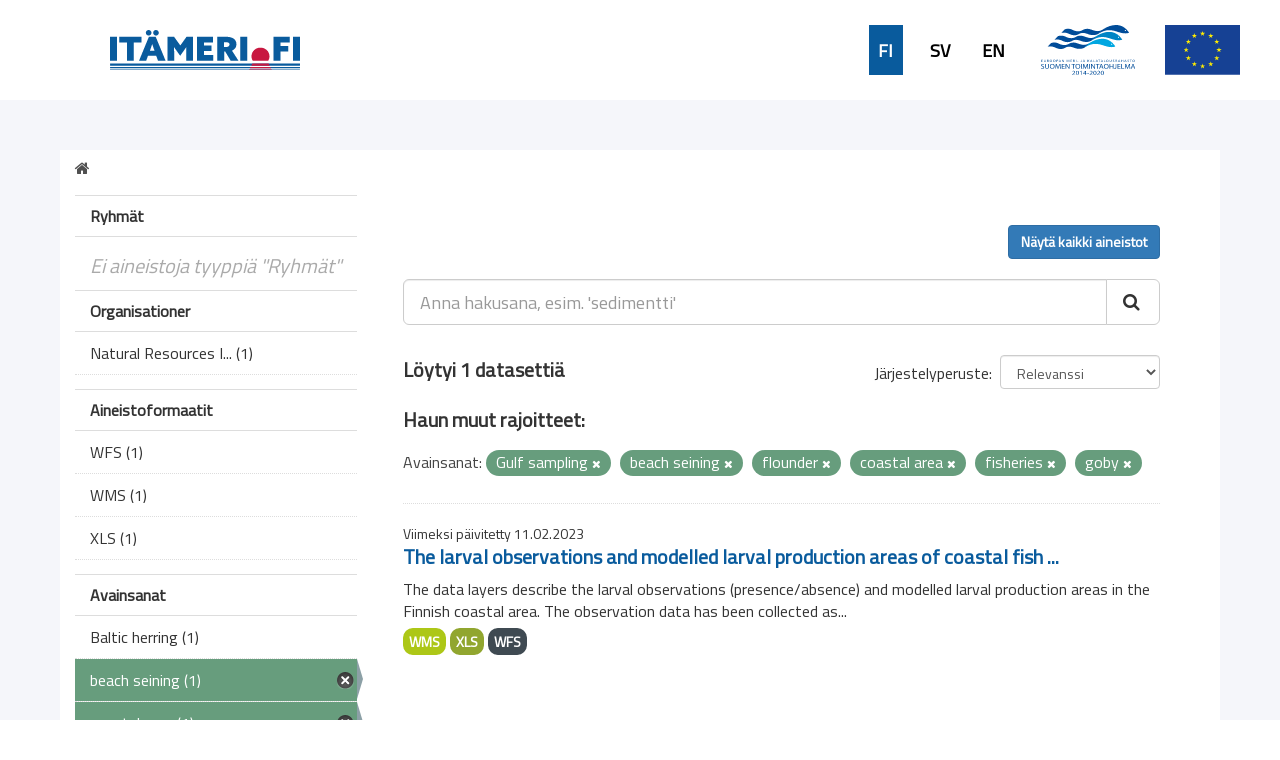

--- FILE ---
content_type: image/svg+xml
request_url: https://ckanmtp.ymparisto.fi/base/images/logo-eu.svg
body_size: 1329
content:
<svg height="190" width="284" xmlns="http://www.w3.org/2000/svg"><path d="M0 0h283.6v189.07H0z" fill="#164194"/><path d="M135.76 41.2l5.98-4.37 5.99 4.37-2.28-7.07 6.08-4.36h-7.5l-2.29-7.15-2.29 7.15h-7.49l6.07 4.36zm-30.97 8.32l5.98-4.37 5.98 4.37-2.27-7.07 6.08-4.36h-7.5l-2.29-7.16-2.29 7.16h-7.49l6.07 4.36zm-16.68 4.12l-2.29 7.16h-7.49l6.08 4.36-2.28 7.07 5.98-4.37 5.99 4.37-2.28-7.07 6.07-4.36h-7.48zM79.8 98.79l5.98 4.37-2.27-7.07 6.07-4.36h-7.49l-2.29-7.16-2.29 7.17-7.49-.01 6.07 4.36-2.27 7.07zm10.61 23.96l-2.3-7.16-2.29 7.17-7.49-.01 6.08 4.37-2.28 7.06 5.98-4.37 5.99 4.37-2.28-7.06 6.07-4.37zm22.7 22.7l-2.29-7.14-2.29 7.15-7.5-.01 6.08 4.37-2.27 7.06 5.98-4.36 5.98 4.36-2.27-7.06 6.07-4.37zm30.93 8.23l-2.29-7.16-2.29 7.17-7.49-.01 6.07 4.37-2.27 7.06 5.98-4.37 5.98 4.37-2.28-7.06 6.08-4.37zm30.93-8.23l-2.29-7.14-2.3 7.15-7.48-.01 6.07 4.37-2.28 7.06 5.99-4.36 5.98 4.36-2.28-7.06 6.08-4.37zm22.71-22.7l-2.3-7.16-2.29 7.17-7.49-.01 6.08 4.37-2.28 7.06 5.98-4.37 5.99 4.37-2.28-7.06 6.07-4.37zm15.71-31.11h-7.49l-2.3-7.16-2.29 7.17-7.49-.01 6.08 4.37-2.27 7.06 5.97-4.38 5.99 4.38-2.28-7.06zM189.4 72.13l5.98-4.36 5.99 4.36-2.28-7.06 6.07-4.36h-7.48l-2.3-7.16-2.29 7.17-7.49-.01 6.08 4.36zm-16.63-41.19l-2.29 7.16-7.5-.01 6.08 4.37-2.28 7.06 5.99-4.37 5.98 4.37-2.27-7.06 6.08-4.37h-7.5z" fill="#ffec00"/></svg>